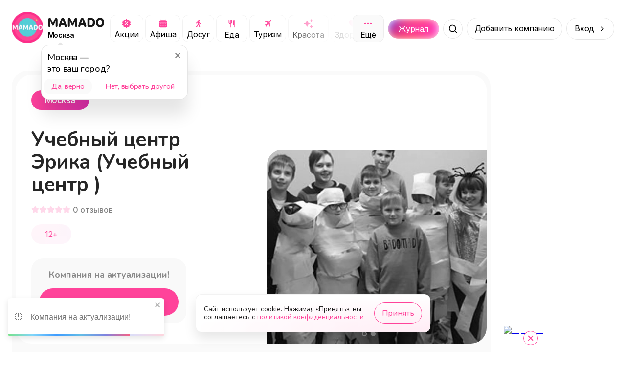

--- FILE ---
content_type: image/svg+xml
request_url: https://mamado.su/_next/static/media/icon-open-link.95da85d1.svg
body_size: 745
content:
<svg width="16" height="17" viewBox="0 0 16 17" fill="none" xmlns="http://www.w3.org/2000/svg">
    <path d="M11.9997 7.71325C11.8229 7.71325 11.6533 7.78349 11.5283 7.90851C11.4032 8.03354 11.333 8.20311 11.333 8.37992V13.1666C11.333 13.3434 11.2628 13.513 11.1377 13.638C11.0127 13.763 10.8432 13.8333 10.6663 13.8333H3.33301C3.1562 13.8333 2.98663 13.763 2.8616 13.638C2.73658 13.513 2.66634 13.3434 2.66634 13.1666V5.83325C2.66634 5.65644 2.73658 5.48687 2.8616 5.36185C2.98663 5.23682 3.1562 5.16659 3.33301 5.16659H8.11967C8.29649 5.16659 8.46605 5.09635 8.59108 4.97132C8.7161 4.8463 8.78634 4.67673 8.78634 4.49992C8.78634 4.32311 8.7161 4.15354 8.59108 4.02851C8.46605 3.90349 8.29649 3.83325 8.11967 3.83325H3.33301C2.80257 3.83325 2.29387 4.04397 1.91879 4.41904C1.54372 4.79411 1.33301 5.30282 1.33301 5.83325V13.1666C1.33301 13.697 1.54372 14.2057 1.91879 14.5808C2.29387 14.9559 2.80257 15.1666 3.33301 15.1666H10.6663C11.1968 15.1666 11.7055 14.9559 12.0806 14.5808C12.4556 14.2057 12.6663 13.697 12.6663 13.1666V8.37992C12.6663 8.20311 12.5961 8.03354 12.4711 7.90851C12.3461 7.78349 12.1765 7.71325 11.9997 7.71325ZM14.613 2.24659C14.5454 2.08369 14.4159 1.95424 14.253 1.88659C14.1729 1.85242 14.0868 1.83431 13.9997 1.83325H9.99967C9.82286 1.83325 9.65329 1.90349 9.52827 2.02851C9.40325 2.15354 9.33301 2.32311 9.33301 2.49992C9.33301 2.67673 9.40325 2.8463 9.52827 2.97132C9.65329 3.09635 9.82286 3.16659 9.99967 3.16659H12.393L5.52634 10.0266C5.46386 10.0886 5.41426 10.1623 5.38041 10.2435C5.34657 10.3248 5.32914 10.4119 5.32914 10.4999C5.32914 10.5879 5.34657 10.6751 5.38041 10.7563C5.41426 10.8375 5.46386 10.9113 5.52634 10.9733C5.58832 11.0357 5.66205 11.0853 5.74329 11.1192C5.82453 11.153 5.91167 11.1705 5.99967 11.1705C6.08768 11.1705 6.17482 11.153 6.25606 11.1192C6.3373 11.0853 6.41103 11.0357 6.47301 10.9733L13.333 4.10659V6.49992C13.333 6.67673 13.4032 6.8463 13.5283 6.97132C13.6533 7.09635 13.8229 7.16659 13.9997 7.16659C14.1765 7.16659 14.3461 7.09635 14.4711 6.97132C14.5961 6.8463 14.6663 6.67673 14.6663 6.49992V2.49992C14.6653 2.4128 14.6472 2.32673 14.613 2.24659Z" fill="white"/>
</svg>


--- FILE ---
content_type: image/svg+xml
request_url: https://mamado.su/_next/static/media/icon-search-black.fdab2ab4.svg
body_size: 534
content:
<svg width="21" height="20" viewBox="0 0 21 20" fill="none" xmlns="http://www.w3.org/2000/svg">
    <path d="M18.6883 16.909L15.5966 13.8423C16.7967 12.346 17.3779 10.4467 17.2206 8.53507C17.0634 6.6234 16.1797 4.84464 14.7512 3.56452C13.3227 2.28441 11.4581 1.60024 9.5407 1.65271C7.6233 1.70518 5.79887 2.49029 4.44255 3.8466C3.08623 5.20292 2.30113 7.02735 2.24866 8.94476C2.19619 10.8622 2.88036 12.7268 4.16047 14.1553C5.44059 15.5837 7.21935 16.4674 9.13102 16.6247C11.0427 16.7819 12.9419 16.2007 14.4383 15.0007L17.5049 18.0673C17.5824 18.1454 17.6746 18.2074 17.7761 18.2497C17.8777 18.292 17.9866 18.3138 18.0966 18.3138C18.2066 18.3138 18.3155 18.292 18.4171 18.2497C18.5186 18.2074 18.6108 18.1454 18.6883 18.0673C18.8385 17.9119 18.9224 17.7043 18.9224 17.4882C18.9224 17.272 18.8385 17.0644 18.6883 16.909ZM9.76327 15.0007C8.60954 15.0007 7.48173 14.6585 6.52244 14.0176C5.56315 13.3766 4.81548 12.4655 4.37397 11.3996C3.93246 10.3337 3.81694 9.16085 4.04202 8.02929C4.2671 6.89774 4.82267 5.85834 5.63848 5.04253C6.45428 4.22672 7.49368 3.67115 8.62524 3.44607C9.7568 3.22099 10.9297 3.33651 11.9956 3.77802C13.0615 4.21953 13.9725 4.96721 14.6135 5.92649C15.2545 6.88578 15.5966 8.0136 15.5966 9.16732C15.5966 10.7144 14.982 12.1981 13.8881 13.2921C12.7941 14.3861 11.3104 15.0007 9.76327 15.0007Z" fill="black"/>
</svg>
